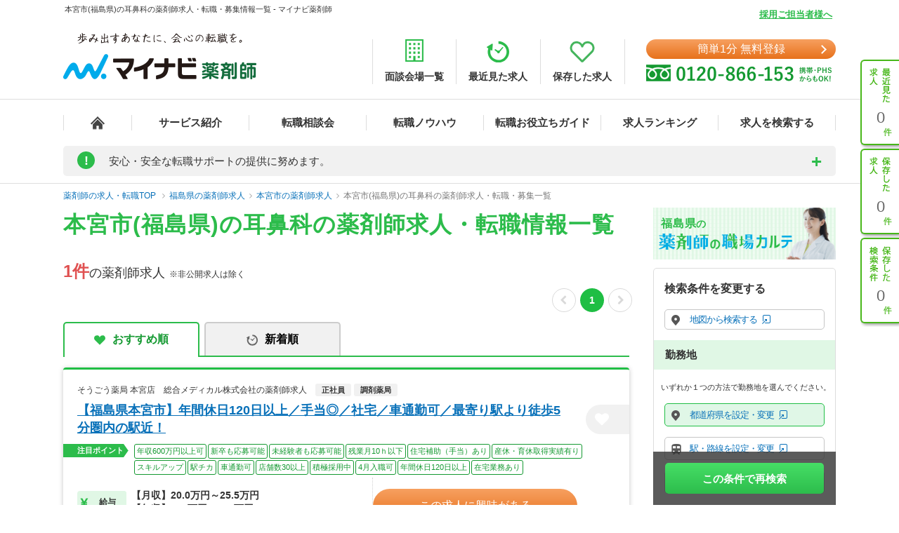

--- FILE ---
content_type: text/css
request_url: https://pharma.mynavi.jp/common/css/review.css
body_size: 1134
content:
@charset "utf-8";
/* ====================================================
Main
==================================================== */
.box-main03{
	margin-top: 30px;
	border-radius: 4px;
	box-shadow: 0 1px 7px 0 rgba(0, 0, 0, .22);
}
.box-main03-tit{
	padding: 16px 30px;
	border-top: 4px solid #2cbc4b;
	border-radius: 4px 4px 0 0;
	border-bottom: 1px solid #dddddd;
	color: #149931;
	font-size: 18px;
	font-weight: 700;
	display: flex;
	align-items: center;
}
.box-main03-main{
	flex: 1;
}
.box-main03-pickup{
	width: 80px;
	display: flex;
	align-items: center;
}
.box-main03-pickup img{
	width: 60px;
}
.box-main03-date{
	width: 146px;
	color: #777;
	font-size: 12px;
	font-weight: 500;
	text-align: right;
}
.box-main03-content{
	padding: 30px;
	display: flex;
}

.user-info01{
	flex: 1;
}
.user-main01-prof{
	display: flex;
	align-items: center;
	margin-bottom: 15px;
}
.user-main01-photo{
	max-width: 80px;
}
.user-main01-photo img{
	max-width: 100%;
	height: auto;
	vertical-align: middle;
}
.user-main01-profBox{
	padding-left: 20px;
}
.user-main01-data{
	margin-bottom: 5px;
	font-size: 0;
}
.user-main01-data span{
	font-size: 14px;
	font-weight: 700;
	line-height: 1.1;
	display: inline-block;
	padding-right: 5px;
	margin-right: 5px;
}
.user-main01-data span:not(:last-child){
	border-right: 1px solid #eee;
}
.user-main01-job{
	margin-top: 5px;
	font-size: 18px;
	font-weight: 700;
	padding-left: 20px;
	background: url(/review/wp-content/themes/review/assets/img/icon_point.png) 0 5px no-repeat;
	background-size: 12px;
}
.user-main01-txt{
	font-size: 16px;
	line-height: 1.6;
}

.user-chart01{
	margin-left: 30px;
	width: 300px;
}
.user-chart01-tit{
	text-align: center;
	display: flex;
	justify-content: center;
	align-items: center;
	margin-bottom: 15px;
}
.user-chart01-star img{
	width: 33px;
}
.user-chart01-point{
	padding-left: 10px;
	font-size: 26px;
	line-height: 1;
	color: #ff8b04;
	font-weight: bold;
}
.user-chart01-main{
	position: relative;
	padding: 40px 0;
	background-color: #f2fcf4;
	border-radius: 10px;
}
.user-chart01-main canvas{
	margin-right: auto;
	margin-left: auto;
	display: block;
}
.user-chart01-mainTxt1,
.user-chart01-mainTxt2,
.user-chart01-mainTxt3,
.user-chart01-mainTxt4,
.user-chart01-mainTxt5,
.user-chart01-mainTxt6{
	position: absolute;
	font-size: 13px;
	line-height: 1.2;
	text-align: center;
}
.user-chart01-mainTxt1{
	top: 20px;
	width: 100%;
}
.user-chart01-mainTxt2{
	top: 55px;
	right: 20px;
}
.user-chart01-mainTxt3{
	top: 145px;
	right: 7px;
}
.user-chart01-mainTxt4{
	bottom: 20px;
	width: 100%;
}
.user-chart01-mainTxt5{
	top: 55px;
	left: 10px;
}
.user-chart01-mainTxt6{
	top: 145px;
	left: 20px;
}
.user-chart01-mainTxt1 span{
	font-weight: bold;
	color: #ff8b04;
}
.user-chart01-mainTxt2 span{
	font-weight: bold;
	color: #6878da;
}
.user-chart01-mainTxt3 span{
	font-weight: bold;
	color: #e6b300;
}
.user-chart01-mainTxt4 span{
	font-weight: bold;
	color: #ec5656;
}
.user-chart01-mainTxt5 span{
	font-weight: bold;
	color: #149931;
}
.user-chart01-mainTxt6 span{
	font-weight: bold;
	color: #b97dcb;
}

.linkListAreaTtlRev{
	font-size: 17px;
	font-weight: 700;
	background: #2cbc4b;
	color: #fff;
	padding: 7px 20px;
	border-radius: 5px;
	margin-bottom: 20px
}

--- FILE ---
content_type: application/javascript
request_url: https://pharma.mynavi.jp/review/wp-content/themes/review/assets/js/common.js
body_size: 1793
content:


$(function () {
  $('#reviewPref,#reviewGeneration,#reviewJobType').on('change',function(){
    if($(this).val() === ''){
      $(this).removeClass('is-selected');
    } else{
      $(this).addClass('is-selected');
    }
  });
  $('#doSearch').on('click',function(){
    var _url = location.href;
    _url = _url.replace(/\?.*$/, "");
    var _param = _url + '?';


    var _valPref = $('#reviewPref').val();
    var _valJob = $('#reviewJobType').val();
    var _valGene = $('#reviewGeneration').val();
    if (_valPref === '' && _valJob === '' && _valGene === '') {
      _param = _url;
    }

    if (_valPref !== null && _valPref !== ''){
      _param = _param + 'pref=' + _valPref + '&';
    }
    if (_valJob !== null && _valJob !== ''){
      _param = _param + 'job=' + _valJob + '&';
    }
    if (_valGene !== null && _valGene !== ''){
        _param = _param + 'generation=' + _valGene;
    }


    //最後の「&」を切る
    var _a = _param.slice(-1);
    if(_a === '&'){
      _param = _param.slice(0,-1);
    }

    //ページ検索
    location.href = _param;

  });
});


  //chart作成
  // ================================================================
  function chartbuild(postId,i1,i2,i3,i4,i5,i6) {

      var canvas = document.querySelector('.js-chart' + postId);

    if (canvas.getContext) {

      var context = canvas.getContext('2d');

      //チャートの基本変数定義
      var center_x = 65;	         //中心x座標
      var center_y = 74;          //中心y座標
      var vertex = 6;		         //頂点の数
      var size = 70;	             //大きさ（外周円の半径）
      var tilt = 180;             //傾き
      var scale = 5;               //目盛の数
      var line_color = "#ccc";  //プロット表のライン色
      var line_width = 1;          //プロット表のラインの太さ
      var line_width_out = 1;      //プロット表のラインの太さ（一番外側）
      var line_width_center = 1;   //プロット表の中心線の太さ

      //グラフ用
      var grath_scale = 1;               //目盛の数
      var grath_bg_color = "rgba(255,198,0,.5)";  //プロット表のライン色
      var grath_line_color = "rgba(255,198,0,1)";  //プロット表のライン色
      var grath_line_width = 2          //プロット表のラインの太さ
      var grath_line_width_out = 2;      //プロット表のラインの太さ（一番外側）



      reset(i1, i2, i3, i4, i5, i6);

      function reset(i1, i2, i3, i4, i5, i6) {
        context.clearRect(0, 0, canvas.width, canvas.height);
        makecenterline();
        makechartframe();
        makechartframe2(i1, i2, i3, i4, i5, i6);
        makechartframe3(i1, i2, i3, i4, i5, i6);
      }


      //チャートの枠と目盛ラインを描画
      function makechartframe() {
        var x;
        var y;
        var start_x;
        var start_y;
        var csize;
        var angle;
        var rad;
        context.strokeStyle = line_color;
        for (var k = scale; k >= 0; k--) {
          csize = size / scale * k;
          context.beginPath();
          if (k == scale) {
            context.lineWidth = line_width_out;
          } else {
            context.lineWidth = line_width;
          }

          for (var l = 0; l < vertex; l++) {

            angle = tilt + 360 / vertex * l;
            rad = angle * Math.PI / 180;

            x = center_x + Math.sin(rad) * csize;
            y = center_y + Math.cos(rad) * csize;

            if (l == 0) {
              context.moveTo(x, y);
              start_x = x;
              start_y = y;
            } else {
              context.lineTo(x, y);
            }
          }
          context.lineTo(start_x, start_y);
          context.stroke();
        }
      }

      //グラフを描画
      function makechartframe2(i1, i2, i3, i4, i5, i6) {
        var x;
        var y;
        var start_x;
        var start_y;
        var csize;
        var angle;
        var rad;
        context.beginPath();
        context.fillStyle = grath_bg_color;
        context.strokeStyle = grath_line_color;
        context.lineWidth = grath_line_width_out;

        var items = [i1, i2, i3, i4, i5, i6];

        for (var l = 0; l < vertex; l++) {

          csize = size / grath_scale * items[l];
          angle = tilt + 360 / vertex * l;
          rad = angle * Math.PI / 180;

          x = center_x + Math.sin(rad) * csize;
          y = center_y + Math.cos(rad) * csize;

          if (l == 0) {
            context.moveTo(x, y);
            start_x = x;
            start_y = y;
          } else {
            context.lineTo(x, y);
          }
        }
        context.lineTo(start_x, start_y);
        context.stroke();
        context.fill();
      }
      function makechartframe3(i1, i2, i3, i4, i5, i6) {
        var x;
        var y;
        var start_x;
        var start_y;
        var csize;
        var angle;
        var rad;

        var items = [i1, i2, i3, i4, i5, i6];

        for (var l = 0; l < vertex; l++) {
          csize = size / grath_scale * items[l];
          angle = tilt + 360 / vertex * l;
          rad = angle * Math.PI / 180;

          x = center_x + Math.sin(rad) * csize;
          y = center_y + Math.cos(rad) * csize;

          context.beginPath();
          context.fillStyle = grath_line_color;
          context.arc(x, y, 3, 0 * Math.PI, 2 * Math.PI);
          context.fill();
        }
      }



      //チャートの中心線を描画
      function makecenterline() {

        var x;
        var y;
        var angle;
        var rad;
        context.strokeStyle = line_color;
        context.lineWidth = line_width_center;
        for (var m = 0; m < vertex; m++) {
          angle = tilt + 360 / vertex * m;
          rad = angle * Math.PI / 180;

          x = center_x + Math.sin(rad) * size;
          y = center_y + Math.cos(rad) * size;

          context.beginPath();
          context.moveTo(center_x, center_y);
          context.lineTo(x, y);
          context.stroke();
        }
      }
    }
  }



--- FILE ---
content_type: application/javascript
request_url: https://pharma.mynavi.jp/common/js/common2.js
body_size: 516
content:
$(function(){$('.to_pagetop').click(function(){$('body,html').animate({scrollTop:0},300);return false;});$("#header div.telInfo p.example").hover(function(){var $img=$(this).find("img.ex_over");$img.attr("src","/common/img/btn_tel-example-head_on.gif");$('#header .example-pop').show();},function(){var $img=$(this).find("img.ex_over");$img.attr("src","/common/img/btn_tel-example-head.gif");$('#header .example-pop').hide();});});function ShowFormGuide(obj,GuideSentence){if(obj.value==''){obj.value=GuideSentence;obj.style.color='#d9d9d9';}}function HideFormGuide(obj,GuideSentence){if(obj.value==GuideSentence){obj.value='';obj.style.color='#666';}}